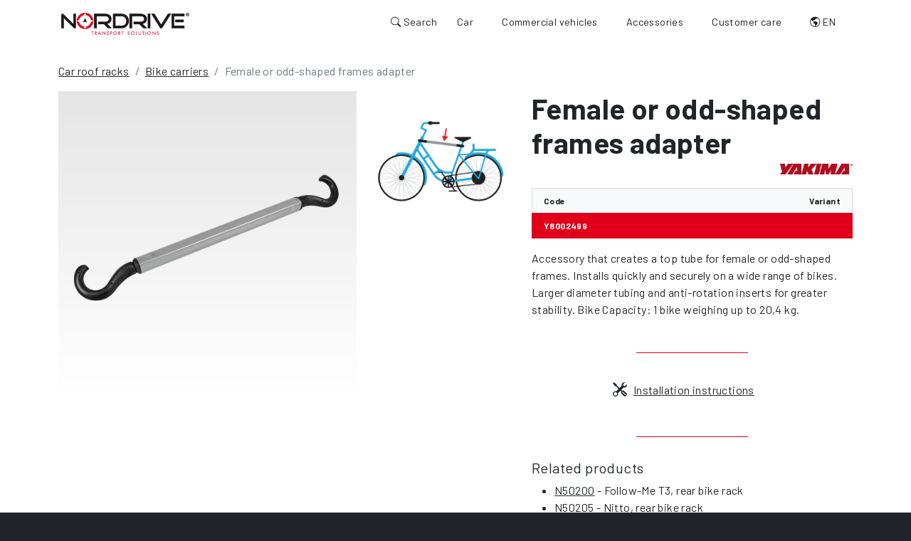

--- FILE ---
content_type: text/html; charset=UTF-8
request_url: https://www.nordrive.eu/car-roof-racks/bike-carriers-for-car/female-or-odd-shaped-frames-adapter/Y8002499
body_size: 5715
content:
<!DOCTYPE html>
      <html lang="en">
        <head>
          <meta charset="utf-8" />
          <meta name="viewport" content="width=device-width, initial-scale=1, shrink-to-fit=no" /><meta name="description" content="Female or odd-shaped frames adapter." /><meta name="google-site-verification" content="oo9f48G-NlL2KXIls7UPMedfALd2QvAJJZY1bmKBANk" />
          <meta property="og:title" content="Female or odd-shaped frames adapter" />
          <meta property="og:description" content="Female or odd-shaped frames adapter." />
          <meta property="og:locale" content="en_GB" />
          <meta property="og:type" content="website" />
          <meta property="og:url" content="https://www.nordrive.eu/articoli-dettaglio.php?codice=Y8002499&idCatena=" /><meta property="og:image" content="https://www.nordrive.eu/im/v2/og-barre.jpg" /><meta property="og:image:width" content="1200" />
          <meta property="og:image:height" content="630" />
          <meta property="og:site_name" content="Nordrive" /><link rel="canonical" href="https://www.nordrive.eu/car-roof-racks/bike-carriers-for-car/female-or-odd-shaped-frames-adapter/Y8002499" /><link rel="alternate" hreflang="it"        href="https://www.nordrive.it/portaggio-auto/portabici-auto/adattatore-per-bici-donna/Y8002499" /><link rel="alternate" hreflang="en"        href="https://www.nordrive.eu/car-roof-racks/bike-carriers-for-car/female-or-odd-shaped-frames-adapter/Y8002499" /><link rel="alternate" hreflang="x-default" href="https://www.nordrive.eu/car-roof-racks/bike-carriers-for-car/female-or-odd-shaped-frames-adapter/Y8002499" /><link rel="icon" href="https://www.nordrive.eu/im/favicon.png" type="image/x-icon" />
          <title>Female or odd-shaped frames adapter</title><link rel="stylesheet" href="https://www.nordrive.eu/node_modules/@splidejs/splide/dist/css/splide.min.css">
          <script src="https://www.nordrive.eu/node_modules/@splidejs/splide/dist/js/splide.min.js"></script><link href="https://fonts.googleapis.com/css2?family=Barlow:wght@100;400;700&display=swap" rel="stylesheet">
          <link rel="stylesheet" href="https://www.nordrive.eu/css-v2.php?v=3" type="text/css" />
          <link rel="stylesheet" href="https://cdn.jsdelivr.net/npm/bootstrap-icons@1.10.5/font/bootstrap-icons.css">          <script>
            window.dataLayer = window.dataLayer || [];
            function gtag() {
              dataLayer.push(arguments);
            }
            gtag("consent", 'default', {
              ad_storage: 'denied',
              analytics_storage: 'denied',
              wait_for_update: 500
            });
            gtag('set', 'url_passthrough', true);
            gtag('set', 'ads_data_redaction', false);
          </script>      <!-- Google Tag Manager -->
      <script type="text/plain" class="lb-third-party-stats-cookies">(function(w,d,s,l,i){w[l]=w[l]||[];w[l].push({'gtm.start':
          new Date().getTime(),event:'gtm.js'});var f=d.getElementsByTagName(s)[0],
          j=d.createElement(s),dl=l!='dataLayer'?'&l='+l:'';j.async=true;j.src=
          'https://www.googletagmanager.com/gtm.js?id='+i+dl;f.parentNode.insertBefore(j,f);
          })(window,document,'script','dataLayer','GTM-5QJJRZDG');
      </script>
      <!-- End Google Tag Manager -->
    <style type="text/css">
      div.c--anim > div#cc_div > div#cm {transition: none !important;}
    </style></head>
        <body>
      <!-- Google Tag Manager (noscript) -->
          <noscript><iframe src="https://www.googletagmanager.com/ns.html?id=GTM-5QJJRZDG"
            height="0" width="0" style="display:none;visibility:hidden"></iframe></noscript>
      <!-- End Google Tag Manager (noscript) -->
          <nav class="navbar navbar-expand-lg navbar-light fixed-top" id="mainNav">
            <div class="container px-3">
              
              <a class="navbar-brand mt-1" href="https://www.nordrive.eu" title="Nordrive">
                <img src="https://www.nordrive.eu/im/logo-nordrive.png" alt="Nordrive" class="img-fluid">
              </a>

              <div class="d-flex align-items-center">

                <ul class="navbar-nav mb-lg-0">
                  <li class="nav-item">
                    <a class="nav-link nav-link-search p-2" type="submit" data-bs-toggle="offcanvas" data-bs-target="#offcanvasSearch">
                      <i class="bi bi-search"></i><span class="d-lg-inline d-none"> Search</span>
                    </a>
                  </li>
                </ul>

                <button class="navbar-toggler p-2 border-0 fs-2" type="button" data-bs-scroll="false" id="navbarSideCollapse" aria-label="Toggle navigation">
                  <i class="bi bi-list"></i>
                </button>

                <div class="navbar-collapse offcanvas-collapse justify-content-end"><ul class="navbar-nav mb-2 mb-lg-0"><li class="nav-item dropdown dropdown-mega position-static">
                        <a class="nav-link" href="#" data-bs-toggle="dropdown" data-bs-auto-close="outside">Car</a>
                        <div class="dropdown-menu shadow">
                          <div class="mega-content px-md-4">
                            <div class="container-fluid">
                              <div class="row">
                                <div class="col-12 pt-4 d-none d-md-block">
                                  <h5><a href="https://www.nordrive.eu/car-roof-racks">CAR ROOF RACKS</a></h5>
                                </div>
                                
                                <div class="col-12 col-lg-3 py-4">
                                  <div class="list-group list-group-flush" style="--bs-list-group-bg: transparent;">                        <a class="list-group-item" href="https://www.nordrive.eu/car-roof-racks/roof-bars" title="Roof bars">Roof bars</a>                        <a class="list-group-item" href="https://www.nordrive.eu/car-roof-racks/roof-boxes" title="Roof boxes">Roof boxes</a>                        <a class="list-group-item" href="https://www.nordrive.eu/car-roof-racks/roof-platforms" title="Racks">Racks</a>                        <a class="list-group-item" href="https://www.nordrive.eu/car-roof-racks/ski-rack-car" title="Ski-carriers">Ski-carriers</a>                        <a class="list-group-item" href="https://www.nordrive.eu/car-roof-racks/kayak-roof-rack" title="Kayak/Surf-carriers">Kayak/Surf-carriers</a>                        <a class="list-group-item" href="https://www.nordrive.eu/car-roof-racks/bike-carriers-for-car" title="Bike carriers">Bike carriers</a>                        <a class="list-group-item" href="https://www.nordrive.eu/car-roof-racks/car-roof-tent" title="Rooftop tents">Rooftop tents</a>                                
                                  </div>
                                </div>

                                <div class="col-4 col-lg-3 py-4 d-none d-md-block">
                                  <a href="https://www.nordrive.eu/car-roof-racks/roof-bars">
                                    <img src="https://www.nordrive.eu/im/v2/mm-barre-auto.webp" class="img-fluid" alt="Roof bars" loading="lazy">
                                  </a>
                                  <p class="py-2"><a href="https://www.nordrive.eu/car-roof-racks/roof-bars">Roof bars</a></p>
                                </div>

                                <div class="col-4 col-lg-3 py-4 d-none d-md-block">
                                  <a href="https://www.nordrive.eu/car-roof-racks/roof-boxes">
                                    <img src="https://www.nordrive.eu/im/v2/mm-box-tetto.webp" class="img-fluid" alt="Roof boxes" loading="lazy">
                                  </a>
                                  <p class="py-2"><a href="https://www.nordrive.eu/car-roof-racks/roof-boxes">Roof boxes</a></p>
                                </div>

                                <div class="col-4 col-lg-3 py-4 d-none d-md-block">
                                  <a href="https://www.nordrive.eu/car-roof-racks/bike-carriers-for-car">
                                    <img src="https://www.nordrive.eu/im/v2/mm-portabici.webp" class="img-fluid" alt="Bike carriers" loading="lazy">
                                  </a>
                                  <p class="py-2"><a href="https://www.nordrive.eu/car-roof-racks/bike-carriers-for-car">Bike carriers</a></p>
                                </div>
                              </div>
                            </div>
                          </div>
                        </div>
                      </li><li class="nav-item dropdown dropdown-mega position-static">
                        <a class="nav-link" href="#" data-bs-toggle="dropdown" data-bs-auto-close="outside">Commercial vehicles</a>
                        <div class="dropdown-menu shadow">
                          <div class="mega-content px-md-4">
                            <div class="container-fluid">
                              <div class="row">
                                <div class="col-12 pt-4 d-none d-md-block">
                                  <h5><a href="https://www.nordrive.eu/van-roof-racks">VAN ROOF RACK SYSTEMS</a></h5>
                                </div>
                                
                                <div class="col-12 col-lg-3 py-4">
                                  <div class="list-group list-group-flush" style="--bs-list-group-bg: transparent;">                        <a class="list-group-item" href="https://www.nordrive.eu/van-roof-racks/van-roof-bars" title="Kargo Roof bars">Kargo Roof bars</a>                        <a class="list-group-item" href="https://www.nordrive.eu/van-roof-racks/roof-cargo-basket" title="Kargo rack system">Kargo rack system</a>                        </div>
                                </div>

                                <div class="col-4 col-lg-3 py-4 py-4 d-none d-md-block">
                                  <a href="https://www.nordrive.eu/van-roof-racks/van-roof-bars">
                                    <img src="https://www.nordrive.eu/im/v2/mm-barre-van.webp" class="img-fluid" alt="Roof bars" loading="lazy">
                                  </a>
                                  <p class="py-2"><a href="https://www.nordrive.eu/van-roof-racks/van-roof-bars">Roof bars</a></p>
                                </div>

                                <div class="col-4 col-lg-3 py-4 py-4 d-none d-md-block">
                                  <a href="https://www.nordrive.eu/van-roof-racks/roof-cargo-basket">
                                    <img src="https://www.nordrive.eu/im/v2/mm-ceste.webp" class="img-fluid" alt="Kargo rack system" loading="lazy">
                                  </a>
                                  <p class="py-2"><a href="https://www.nordrive.eu/van-roof-racks/roof-cargo-basket">Kargo rack system</a></p>
                                </div>
                                
                                <div class="col-4 col-lg-3 py-4 py-4 d-none d-md-block">
                                  <a href="https://www.nordrive.eu/blog/van-roof-racks-and-roof-bars-differences/1">
                                    <img src="https://www.nordrive.eu/im/blog/differenze-cestello-barre-furgoni-400.jpg" class="img-fluid" alt="Van roof racks and roof bars: differences" loading="lazy">
                                  </a>
                                  <p class="py-2">
                                    <a href="https://www.nordrive.eu/blog/van-roof-racks-and-roof-bars-differences/1">Van roof racks and roof bars: differences</a></p>
                                </div>

                              </div>
                            </div>
                          </div>
                        </div>
                      </li><li class="nav-item dropdown dropdown-mega position-static">
                        <a class="nav-link" href="#" data-bs-toggle="dropdown" data-bs-auto-close="outside">Accessories</a>
                        <div class="dropdown-menu shadow">
                          <div class="mega-content px-md-4">
                            <div class="container-fluid">
                              <div class="row">
                                <div class="col-12 pt-4 d-none d-md-block">
                                  <h5><a href="https://www.nordrive.eu/roof-bars-accessories">ACCESSORIES</a></h5>
                                </div>
                                
                                <div class="col-12 col-lg-3 py-4">
                                  <div class="list-group list-group-flush" style="--bs-list-group-bg: transparent;">                        <a class="list-group-item" href="https://www.nordrive.eu/roof-bars-accessories/roof-rack-straps" title="Securing">Securing</a>                        <a class="list-group-item" href="https://www.nordrive.eu/roof-bars-accessories/car-dog-guard" title="Dog cargo guards">Dog cargo guards</a>                        <a class="list-group-item" href="https://www.nordrive.eu/roof-bars-accessories/accessories-steel-roof-bars" title="Kargo accessories">Kargo accessories</a>                        <a class="list-group-item" href="https://www.nordrive.eu/roof-bars-accessories/accessories-aluminium-roof-bars" title="Kargo-Plus accessories">Kargo-Plus accessories</a>                        <a class="list-group-item" href="https://www.nordrive.eu/roof-bars-accessories/spare-parts" title="Spare parts">Spare parts</a>                        </div>
                                </div>

                                <div class="col-4 col-lg-3 py-4 d-none d-md-block">
                                  <a href="https://www.nordrive.eu/roof-bars-accessories/car-dog-guard">
                                    <img src="https://www.nordrive.eu/im/v2/mm-griglie.webp" class="img-fluid" alt="Dog cargo guards" loading="lazy">
                                  </a>
                                  <p class="py-2"><a href="https://www.nordrive.eu/roof-bars-accessories/car-dog-guard">Dog cargo guards</a></p>
                                </div>

                                <div class="col-4 col-lg-3 py-4 d-none d-md-block">
                                  <a href="https://www.nordrive.eu/roof-bars-accessories/accessories-steel-roof-bars">
                                    <img src="https://www.nordrive.eu/im/v2/mm-accessori-uni-2.webp" class="img-fluid" alt="Kargo accessories" loading="lazy">
                                  </a>
                                  <p class="py-2"><a href="https://www.nordrive.eu/roof-bars-accessories/accessories-steel-roof-bars">Kargo accessories</a></p>
                                </div>
                                
                                <div class="col-4 col-lg-3 py-4 d-none d-md-block">
                                  <a href="https://www.nordrive.eu/roof-bars-accessories/roof-rack-straps">
                                    <img src="https://www.nordrive.eu/im/v2/mm-fissaggio.webp" class="img-fluid" alt="Securing" loading="lazy">
                                  </a>
                                  <p class="py-2"><a href="https://www.nordrive.eu/roof-bars-accessories/roof-rack-straps">Securing</a></p>
                                </div>

                              </div>
                            </div>
                          </div>
                        </div>
                      </li><li class="nav-item dropdown dropdown-mega position-static">
                        <a class="nav-link" href="#" data-bs-toggle="dropdown" data-bs-auto-close="outside">Customer care</a>
                        <div class="dropdown-menu xs shadow" style="left: inherit; right: inherit">
                          <div class="mega-content px-4">
                            <div class="container-fluid">
                              <div class="row">
                                <div class="col-12 pt-4">
                                  <h5>CUSTOMER CARE</h5>
                                </div>
                                
                                <div class="col-12 py-4">
                                  <div class="list-group list-group-flush" style="--bs-list-group-bg: transparent;">
                                    <p class="list-group-item mb-0" title="Fit Guide"><i class="bi bi-file-earmark-pdf"></i> Fit Guide:</p>
                                    <a class="list-group-item ps-5" href="https://www.lampa.it/sfogliabili/Tabelle/Tab-13-barre-auto/index.html" target="_blank" title="Fit Guide">Car</a>
                                    <a class="list-group-item ps-5" href="https://www.lampa.it/sfogliabili/Tabelle/Tab-12-barre-furgoni/index.html" target="_blank" title="Fit Guide">Commercial vehicles</a>
                                    <a class="list-group-item ps-5" href="https://www.lampa.it/sfogliabili/Tabelle/Tab-19-kargo-rack-system/index.html" target="_blank" title="Fit Guide">Kargo rack system</a>
                                    <a class="list-group-item ps-5" href="https://www.lampa.it/sfogliabili/Tabelle/Tab-14-portabici/index.html" target="_blank" title="Fit Guide">Bike carriers</a>
                                    <a class="list-group-item ps-5" href="https://www.lampa.it/sfogliabili/Tabelle/Tab-24-griglie-divisorie/index.html" target="_blank" title="Fit Guide">Dog cargo guards</a>
                                    <a class="list-group-item" href="https://www.nordrive.eu/compatible-vehicles" title="Compatible vehicles">Compatible vehicles</a>
                                    <a class="list-group-item" href="https://www.nordrive.eu/contact-support" title="Contact us">Contact us</a>
                                  </div>
                                </div>

                              </div>
                            </div>
                          </div>
                        </div>
                      </li><li class="nav-item dropdown">
                          <a class="nav-link" href="#" role="button" data-bs-toggle="dropdown" aria-expanded="false">
                            <i class="bi bi-globe-americas" title="EN"></i> EN
                          </a>
                          <ul class="dropdown-menu">
                              <li><a class="dropdown-item nav-link ps-3" href="https://www.nordrive.it/portaggio-auto/portabici-auto/adattatore-per-bici-donna/Y8002499" alt="Italiano" title="Italiano">IT - Italiano</a></li>
                              <li><a class="dropdown-item nav-link ps-3" href="https://www.nordrive.eu/car-roof-racks/bike-carriers-for-car/female-or-odd-shaped-frames-adapter/Y8002499" alt="English" title="English">EN - English</a></li></ul>
                      </li>
                    </ul>
                  
                </div>
              </div>
            </div>
          </nav><div class="offcanvas offcanvas-start text-bg-dark" tabindex="-1" id="offcanvasSearch">
          <div class="offcanvas-header">
            <button type="button" class="btn-close btn-close-white align-content-end" data-bs-dismiss="offcanvas"></button>
          </div>
          <div class="offcanvas-body">
            <h3>Search vehicle or item</h3>
            <form class="d-flex" role="search" action="https://www.nordrive.eu/result.php" method="post" id="ricerca-offset">
              <input class="form-control form-control-lg typeahead ricerca-type" type="search" autocomplete="off" data-provide="typeahead" 
                placeholder="Search vehicle (eg. Mazda 3) or item number" aria-label="Search vehicle (eg. Mazda 3) or item number" 
                name="search-offcanvas" id="search-offcanvas">
              <input type="hidden" name="ricerca-url" value="https%3A%2F%2Fwww.nordrive.eu%2Farticoli-dettaglio.php%3Fcodice%3DY8002499%26idCatena%3D"></form>

          </div>

          <div class="mt-auto text-center pb-3"><div class="p-3 text-start">
    <a class="btn btn-light btn-sm fs-5 mb-3" href="https://www.nordrive.eu/contact-support">
      <span class="fs-5 bi bi-envelope"></span> <small>Didn't find your vehicle?</small><br><small>Contact us</small>
    </a></div>
            <img src="https://www.nordrive.eu/im/logo-nordrive-inv.png" alt="Nordrive" loading="lazy" decoding="async" class="img-fluid">
          </div>
        </div><div class="container pt-6">
  <div class="row">
    <div class="col-12">
      <ol class="breadcrumb" itemscope itemtype="http://schema.org/BreadcrumbList"><li class="breadcrumb-item" itemprop="itemListElement" itemscope itemtype="http://schema.org/ListItem">
      <a href="https://www.nordrive.eu/car-roof-racks" itemprop="item"><span itemprop="name">Car roof racks</span></a>
      <meta itemprop="position" content="1"></li><li class="breadcrumb-item" itemprop="itemListElement" itemscope itemtype="http://schema.org/ListItem">
      <a href="https://www.nordrive.eu/car-roof-racks/bike-carriers-for-car" itemprop="item"><span itemprop="name">Bike carriers</span></a>
      <meta itemprop="position" content="2"></li><li class="breadcrumb-item active" itemprop="itemListElement" itemscope itemtype="http://schema.org/ListItem">
        <span itemprop="name">Female or odd-shaped frames adapter</span>
        <meta itemprop="position" content="3" /></li>
      </ol>
    </div>
  </div></div>
      <section class="container splide my-1 d-md-none" id="splideFoto" aria-label="">
        <div class="splide__track">
          <ul class="splide__list">
        <li class="splide__slide">
          <img src="https://www.lampa.it/cat/lg/AZ/Y/Y8002499-S-01.jpg" class="img-fluid" alt="Female or odd-shaped frames adapter" />
        </li>
        <li class="splide__slide">
          <img src="https://www.lampa.it/cat/lg/AZ/Y/Y8002499-D-01.jpg" class="img-fluid" alt="Female or odd-shaped frames adapter" />
        </li></ul>
        </div>

        <div class="splide__arrows d-flex justify-content-end pt-2">
          <button class="splide__arrow splide__arrow--prev your-class-prev">
            <i class="bi bi-chevron-left"></i>
          </button>
          <button class="splide__arrow splide__arrow--next your-class-next">
            <i class="bi bi-chevron-right"></i>
          </button>
        </div>

      </section>      <script>
        var splide = new Splide( '#splideFoto', {
          type   : 'loop',
          perPage: 1,
          pagination : false,
        });
        
        splide.mount();
      </script><div class="container">
      <div class="row"><div class="col-7 "><div class="sticky-pos-navbar d-none d-md-block"><div class="row cont-masonry p-0"><div class="col-8 col-masonry mb-4"><div class="bg-gray-gradient"><a href="https://www.lampa.it/cat/lg/AZ/Y/Y8002499-S-01.jpg" class="a-lightbox" data-gallery="gal"><img src="https://www.lampa.it/cat/lg/AZ/Y/Y8002499-S-01.jpg" class="img-fluid img-multiply" alt="Female or odd-shaped frames adapter" /></a></div></div><div class="col-4 col-masonry mb-4"><a href="https://www.lampa.it/cat/lg/AZ/Y/Y8002499-D-01.jpg" class="a-lightbox" data-gallery="gal"><img src="https://www.lampa.it/cat/lg/AZ/Y/Y8002499-D-01.jpg" class="img-fluid img-multiply" alt="Female or odd-shaped frames adapter" /></a></div><div class="col-2"></div></div></div></div><div class="col-md-5"><div class="sticky-pos-navbar mb-3"><h1 class="d-inline fw-bold">Female or odd-shaped frames adapter</h1><p class="text-end">
      <img src="https://www.nordrive.eu/im/logo-yakima.png" alt="Marchio" style="height:15px">
      </p><div class="list-group list-group-varianti scrollbar my-3"><div class="list-group-item bg-light fw-bold">
              <div class="d-flex w-100 justify-content-between">
                <small>Code</small>
                <small>Variant</small></div>
            </div><div class="list-group-item active fw-bold"><div class="d-flex w-100 justify-content-between">
              <small>Y8002499</small>
              <small> </small></div></div></div><p><p>Accessory that creates a top tube for female or odd-shaped frames. Installs quickly and securely on a wide range of bikes. Larger diameter tubing and anti-rotation inserts for greater stability. Bike Capacity: 1 bike weighing up to 20,4 kg.</p></p><p><p></p></p><div class="row">
        <div class="col-12 divisore"></div>
        <div class="col-12 text-center row">
          <p class="p-1 col">
            <a href="https://media.yakima.eu/public/catalog/product/8/0/8002499_1.pdf" class="" onclick="ga('send', 'event', 'pdf', 'scarica', 'Y8002499',1);" target="_blank">
            <span class="fs-5 bi bi-tools pe-2"></span>Installation instructions</a>
          </p>
        </div>
        </div>
        <div class="row">
          <div class="col-12 divisore"></div>
          <div class="col-12">
            <h5>Related products</h5>
            <ul><li><a href="https://www.nordrive.eu/car-roof-racks/bike-carriers-for-car/follow-me-t3-rear-bike-rack/N50200">N50200</a> - Follow-Me T3, rear bike rack</li><li><a href="https://www.nordrive.eu/car-roof-racks/bike-carriers-for-car/nitto-rear-bike-rack/N50205">N50205</a> - Nitto, rear bike rack</li>
          </div>
        </div></div></div></div></div>
        </div></div>
        <footer>
          <div class="container">
            <div class="row">
              
              <div class="col-md-6 col-lg-4">
                
                <div class="mt-4"><p><b>Nordrive</b><br />Via G.Rossa, 53/55 - 46019 Viadana (MN) Italy<br />
                  (+39) 0375 820700 - nordrive@lampa.it<br />
                  C.F./P.Iva (VAT) e Reg. Imp. MN 01219450200<br />
                  Capitale Sociale: 4.000.000,00 i.v.</p>
                </div>
              </div>

              <div class="col-md-6 col-lg-3 col-6">
                <ul class="list-unstyled mt-4">
                  <li><a href="https://www.lampa.it/en/sales-organization" target="_blank" title="Sales organization">Sales organization</a></li>
                  <li><a href="https://www.lampa.it/sfogliabili/Catalogo/Auto-19-portaggio/index.html" target="_blank" title="Nordrive PDF catalogue">Nordrive PDF catalogue</a></li>
                  <li><a href="https://www.lampa.it/sfogliabili/Tabelle/Tab-15-Nordrive-ricambi/index.html" target="_blank" title="Nordrive PDF catalogue">Spare parts PDF catalogue</a></li>
                  <li><a href="https://www.lampa.it/sfogliabili/Catalogo/Portaggio-Yakima-2023/index.html" target="_blank" title="Nordrive PDF catalogue">Yakima PDF catalogue</a></li>
                </ul>
              </div>
              
              <div class="col-md-6 col-lg-2 col-6">
                <ul class="list-unstyled mt-4"><li><a href="https://www.nordrive.eu/blog">Blog</a></li>
                  <li><a href="https://www.nordrive.eu/faq">FAQ</a></li>
                </ul>
              </div>
              
              <div class="col-sm-6 col-md-6 col-lg-3 col-6 text-md-end">
                <ul class="list-unstyled mt-4">
                  <li>
                    <a href="https://www.facebook.com/Lampa.Spa" target="_blank" class="me-2" title="Facebook"><span class="bi fs-5 bi-facebook"></span></a> 
                    <a href="https://www.instagram.com/lampa_spa" target="_blank" class="me-2" title="Instagram"><span class="bi fs-5 bi-instagram"></span></a> 
                    <a href="https://www.youtube.com/lampaaccessories" target="_blank" class="me-2" title="Youtube"><span class="bi fs-5 bi-youtube"></span></a> 
                  </li>
                  <li class="mt-3">
                    <img src="https://www.nordrive.eu/im/logo-nordrive-inv.png" alt="Nordrive" loading="lazy" decoding="async" class="img-fluid mb-1 w-50" />
                    <p class="small">is a registered trademark of <b>Lampa S.p.a.</b></p>
                  </li>
                </ul>
              </div>


              
            </div><div class="row"><div class="col-sm-6"><p class="small">Copyright &copy;2026 - All rights reserved</p>
              </div>
              
              <div class="col-sm-6 text-lg-end">
                <p class="small">
                <a href="https://www.nordrive.eu/privacy.php" title="Privacy Policy">Privacy Policy</a> - 
                <a href="https://www.nordrive.eu/cookie.php" title="Cookie Policy">Cookie Policy</a> - 
                <a class="lb-cs-settings-link" href="#" title="Update your cookie preferences">Update your cookie preferences</a></p>
              </div></div>
          </div>

        </footer><div class="modal fade" id="modal-ricerca" tabindex="-1" aria-hidden="true">
          <div class="modal-dialog modal-sm">
            <div class="modal-content">
              <div class="modal-header">
                <h4 class="modal-title" id="exampleModalLabel">Search</h4>
                <button type="button" class="btn-close" data-bs-dismiss="modal" aria-label="Close"></button>
              </div>
              <div class="modal-body">
                <p>Select an entry from the drop down suggestions to search.</p>
              </div>
              <div class="modal-footer">
                <button type="button" class="btn btn-default" data-bs-dismiss="modal">Close</button>
              </div>
            </div>
          </div>
        </div><script src="https://cdn.jsdelivr.net/npm/bootstrap@5.2.3/dist/js/bootstrap.bundle.min.js"></script><script src="https://ajax.googleapis.com/ajax/libs/jquery/3.5.1/jquery.min.js"></script><script src="https://cdn.jsdelivr.net/npm/bs5-lightbox@1.8.3/dist/index.bundle.min.js"></script><script src="https://www.nordrive.eu/js-v2.php?v=1"></script><script src="https://masonry.desandro.com/masonry.pkgd.js"></script>
          <script src="https://unpkg.com/imagesloaded@4/imagesloaded.pkgd.js"></script>
          <script>
            var $grid = $('.cont-masonry').masonry({
              itemSelector: '.col-masonry',
              columnWidth: '.col-2',
              percentPosition: true, 
              stagger: 30,
            });
            $grid.imagesLoaded().progress( function() {
              $grid.masonry();
            });
          </script><script type="text/javascript" src="https://app.legalblink.it/api/scripts/lb_cs.js"></script>
        <script id="lb_cs" type="text/javascript">lb_cs("63c50b444f5ddb001b340091");</script></body>
    </html>